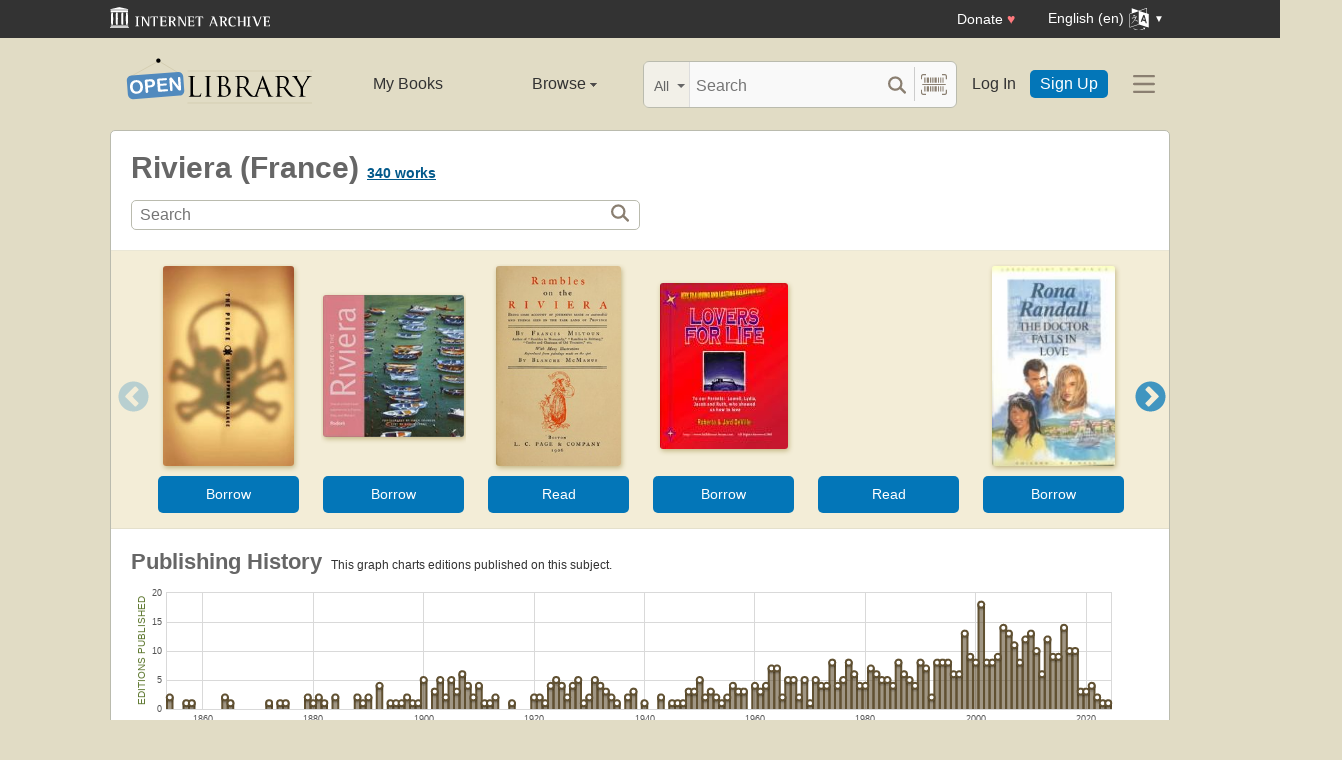

--- FILE ---
content_type: text/html; charset=utf-8
request_url: https://openlibrary.org/subjects/place:riviera_(france)
body_size: 8591
content:


<!DOCTYPE html>
<html xmlns="http://www.w3.org/1999/xhtml" lang="en">
<head>
    <meta name="format-detection" content="telephone=no">
    <meta http-equiv="Content-Type" content="text/html; charset=utf-8" />
    <meta name="title" content="" />
    <meta name="keywords" content="free books, books to read, free ebooks, audio books, read books for free, read books online, online library">
    <meta name="viewport" content="width=device-width, initial-scale=1.0">
    <meta name="author" content="OpenLibrary.org" />
    <meta name="creator" content="OpenLibrary.org" />
    <meta name="copyright" content="Original content copyright; 2007-2015" />
    <meta name="distribution" content="Global" />
    <meta name="theme-color" content="#e2dcc5">

    <link rel="canonical" href="https://openlibrary.org/subjects/place:riviera_(france)" />

    <link rel="preconnect" href="https://athena.archive.org">
    <link rel="preconnect" href="https://apollo.archive.org">
    
    <link rel="search" type="application/opensearchdescription+xml" title="Open Library" href="/static/opensearch.xml">
    <link rel="manifest" href="/static/manifest.json">

    <link href="/static/images/openlibrary-128x128.png" rel="apple-touch-icon" />
    <link href="/static/images/openlibrary-152x152.png" rel="apple-touch-icon" sizes="152x152" />
    <link href="/static/images/openlibrary-167x167.png" rel="apple-touch-icon" sizes="167x167" />
    <link href="/static/images/openlibrary-180x180.png" rel="apple-touch-icon" sizes="180x180" />
    <link href="/static/images/openlibrary-192x192.png" rel="icon" sizes="192x192" />
    <link href="/static/images/openlibrary-128x128.png" rel="icon" sizes="128x128" />
    <link href="/static/build/css/page-subject.css?v=215aa15feea01ee2475d3eebb628d2d2" rel="stylesheet" type="text/css" />

    <noscript>
      <style>
        /* Don't hide content with clamp if no js to show more/less */
        .clamp {
          -webkit-line-clamp: unset !important;
        }

        /* Don't show read-more sections collapsed */
        .read-more__content {
          max-height: unset !important;
        }
        /* Don't show read-more toggle buttons */
        .read-more__toggle {
          display: none !important;
        }

        /* @width-breakpoint-tablet media query: */
        @media only screen and (min-width: 768px) {
          /* Sticky navbar to top of screen if compact title cannot be stickied */
          .work-menu {
            top: 0 !important;
          }
        }
      </style>
    </noscript>
 <script>
 var _mtm = window._mtm = window._mtm || [];
 _mtm.push({'mtm.startTime': (new Date().getTime()), 'event': 'mtm.Start'});
 (function() {
   var d=document, g=d.createElement('script'), s=d.getElementsByTagName('script')[0];
   g.async=true; g.src='https://apollo.archive.org/js/container_7cLc1b4U.js'; s.parentNode.insertBefore(g,s);
 })();
 
/* @licstart  The following is the entire license notice for the
 * JavaScript code in this page served from openlibrary.org.
 *
 * This program is free software: you can redistribute it and/or modify
 * it under the terms of the GNU Affero General Public License as published by
 * the Free Software Foundation, either version 3 of the License, or
 * (at your option) any later version.
 *
 * This program is distributed in the hope that it will be useful,
 * but WITHOUT ANY WARRANTY; without even the implied warranty of
 * MERCHANTABILITY or FITNESS FOR A PARTICULAR PURPOSE.  See the
 * GNU Affero General Public License for more details.
 *
 * You should have received a copy of the GNU Affero General Public License
 * along with this program.  If not, see <http://www.gnu.org/licenses/>.
 *
 * @licend  The above is the entire license notice
 * for the JavaScript code in this page.
 */
  </script>

    <meta name="google-site-verification" content="KrqcZD4l5BLNVyjzSi2sjZBiwgmkJ1W7n6w7ThD7A74" />
    <meta name="google-site-verification" content="vtXGm8q3UgP-f6qXTvQBo85uh3nmIYIotVqqdJDpyz4" />
    
    <meta name="google-site-verification" content="XYOJ9Uj0MBr6wk7kj1IkttXrqY-bbRstFMADTfEt354" />
    
    <meta name="msvalidate.01" content="8BEBECBEF537077737975A49D55B857D" />







    <meta name="description" content="Open Library is an open, editable library catalog, building towards a web page for every book ever published. Read, borrow, and discover more than 3M books for free." />
    
    <title>Riviera (France) | Open Library</title>

</head>




<body class="" >
  <script>
      // Provide a signal that JS will load
      document.body.className += ' client-js';
  </script>
  <span id="top"></span>
  <div id="offline-info">It looks like you&#39;re offline.</div>
  
  
  





<div id="donato"></div>
<script src="/cdn/archive.org/donate.js" data-platform="ol"></script>



<div id="topNotice">
  <div class="page-banner page-banner-black page-banner-center">
    <div class="iaBar">
        <a class="iaLogo" href="https://archive.org"><img alt="Internet Archive logo" src="/static/images/ia-logo.svg" width="160"></a>
        
        <a class="ghost-btn iabar-mobile" href="https://archive.org/donate/?platform=ol&origin=olwww-TopNavDonateButton" data-ol-link-track="IABar|DonateButton">Donate <span class="heart" aria-hidden="true">♥</span></a>
        <div class="language-component header-dropdown iabar-mobile">
        <details>
          <summary>
            <span>English (en)</span>
            <img class="translate-icon" src="/static/images/language-icon.svg" title="Change Website Language" alt="Change Website Language"/>
          </summary>
          <div class="language-dropdown-component">
            
<ul class="locale-options dropdown-menu">
  <li><a href="#" lang="ar" data-lang-id="ar" title="Arabic">العربية (ar)</a></li> 
  <li><a href="#" lang="cs" data-lang-id="cs" title="Czech">Čeština (cs)</a></li> 
  <li><a href="#" lang="de" data-lang-id="de" title="German">Deutsch (de)</a></li> 
  <li><a href="#" lang="en" data-lang-id="en" title="English">English (en)</a></li> 
  <li><a href="#" lang="es" data-lang-id="es" title="Spanish">Español (es)</a></li> 
  <li><a href="#" lang="fr" data-lang-id="fr" title="French">Français (fr)</a></li> 
  <li><a href="#" lang="hi" data-lang-id="hi" title="Hindi">हिंदी (hi)</a></li> 
  <li><a href="#" lang="hr" data-lang-id="hr" title="Croatian">Hrvatski (hr)</a></li> 
  <li><a href="#" lang="it" data-lang-id="it" title="Italian">Italiano (it)</a></li> 
  <li><a href="#" lang="pt" data-lang-id="pt" title="Portuguese">Português (pt)</a></li> 
  <li><a href="#" lang="ro" data-lang-id="ro" title="Romanian">Română (ro)</a></li> 
  <li><a href="#" lang="sc" data-lang-id="sc" title="Sardinian">Sardu (sc)</a></li> 
  <li><a href="#" lang="te" data-lang-id="te" title="Telugu">తెలుగు (te)</a></li> 
  <li><a href="#" lang="uk" data-lang-id="uk" title="Ukrainian">Українська (uk)</a></li> 
  <li><a href="#" lang="zh" data-lang-id="zh" title="Chinese">中文 (zh)</a></li> 
</ul>

          </div>
        </details>
      </div>
    </div>
  </div>
</div>

  <header id="header-bar" class="header-bar">



  <div class="logo-component">
    <a href="/" title="The Internet Archive&#39;s Open Library: One page for every book">
      <div class="logo-txt">
        <img class="logo-icon" src="/static/images/openlibrary-logo-tighter.svg"
          width="189" height="47"
          alt="Open Library logo"/>
      </div>
    </a>
    
    <a
      href="/subjects/place:riviera_(france)?show_page_status=1"
      style="color:transparent;position:absolute;pointer-events:none;"
      tabindex="-1"
      aria-hidden="true"
    >Page Status</a>
  </div>


  <ul class="navigation-component">
    <li>












<div class="mybooks-component header-dropdown">
  <a href="/account/books" data-ol-link-track=MainNav|MyBooks>My Books</a>
</div>
</li>
    <li>












<div class="browse-component header-dropdown">
  <details>
    <summary >
      Browse
      <span class="shift">Menu</span>
      
      <img class="down-arrow" aria-hidden="true" src="/static/images/down-arrow.png" alt="" role="presentation" width="7" height="4">
    </summary>
    <div
    class="browse-dropdown-component navigation-dropdown-component"
    >
      <ul class="dropdown-menu browse-dropdown-menu">
        <li>
        <a href="/subjects" data-ol-link-track=MainNav|Subjects>
          Subjects
        </a>
        </li>
        <li>
        <a href="/trending" data-ol-link-track=MainNav|Trending>
          Trending
        </a>
        </li>
        <li>
        <a href="/explore" data-ol-link-track=MainNav|Explore>
          Library Explorer
        </a>
        </li>
        <li>
        <a href="/lists" data-ol-link-track=MainNav|Lists>
          Lists
        </a>
        </li>
        <li>
        <a href="/collections" data-ol-link-track=MainNav|Collections>
          Collections
        </a>
        </li>
        <li>
        <a href="/k-12" data-ol-link-track=MainNav|K12Library>
          K-12 Student Library
        </a>
        </li>
        <li>
        <a href="/booktalks" data-ol-link-track=MainNav|BookTalks>
          Book Talks
        </a>
        </li>
        <li>
        <a href="/random" data-ol-link-track=MainNav|RandomBook>
          Random Book
        </a>
        </li>
        <li>
        <a href="/advancedsearch" data-ol-link-track=MainNav|AdvancedSearch>
          Advanced Search
        </a>
        </li>
      </ul>
    </div>
  </details>
</div>
</li>
  </ul>

  <div class="search-component">
    <div class="search-bar-component">
      <div class="search-bar">
        <div class="search-facet">
          <label class="search-facet-selector">
            <span aria-hidden="true" class="search-facet-value">All</span>
            <select aria-label="Search by">
              <option value="all">All</option>
              <option value="title">Title</option>
              <option value="author">Author</option>
              <option value="text">Text</option>
              <option value="subject">Subject</option>
              <option value="lists">Lists</option>
              <option value="advanced">Advanced</option>
            </select>
          </label>
        </div>
        <form class="search-bar-input" action="/search" method="get" role="search">
          <input type="text" name="q" placeholder="Search" aria-label="Search" autocomplete="off">
          <input name="mode" type="checkbox" aria-hidden="true" aria-label="Search checkbox" checked="checked" value="" id="ftokenstop" class="hidden instantsearch-mode">
          <input type="submit" value="" class="search-bar-submit" aria-label="Search submit">
          <div class="vertical-separator"></div>
          <a
            id="barcode_scanner_link"
            class="search-by-barcode-submit"
            aria-label="Search by barcode"
            title="Search by barcode"
            href="/barcodescanner?returnTo=/isbn/$$$"
          >
          </a>
        </form>
      </div>
      <div class="search-dropdown">
        <ul class="search-results">
        </ul>
      </div>
    </div>
  </div>

  <ul class="auth-component">
    <li class="hide-me">
      <a class="btn"
         href="/account/login">Log In</a></li>
    <li><a class="btn primary" href="/account/create">Sign Up</a></li>
  </ul>
  
  












<div class="hamburger-component header-dropdown">
  <details>
    <summary data-ol-link-track="HeaderBar|Hamburger">
      <img class="hamburger__icon" src="/static/images/hamburger-icon.svg" alt="additional options menu"/>
      <img class="down-arrow" aria-hidden="true" src="/static/images/down-arrow.png" alt="" role="presentation" width="7" height="4">
    </summary>
    <div class="mask-menu"></div>
    <div
    class="app-drawer"
    >
      <ul class="dropdown-menu hamburger-dropdown-menu">
        <li class="subsection">
          My Open Library
        </li>
        <li class="login-links">
          <a class="login-links__secondary" href="/account/login">Log In</a>
          <a class="login-links__primary" href="/account/create">Sign Up</a>
        </li>
        <li class="subsection">
          Browse
        </li>
        <li>
        <a href="/subjects" data-ol-link-track=Hamburger|Subjects>
          Subjects
        </a>
        </li>
        <li>
        <a href="/trending" data-ol-link-track=Hamburger|Trending>
          Trending
        </a>
        </li>
        <li>
        <a href="/explore" data-ol-link-track=Hamburger|Explore>
          Library Explorer
        </a>
        </li>
        <li>
        <a href="/lists" data-ol-link-track=Hamburger|Lists>
          Lists
        </a>
        </li>
        <li>
        <a href="/collections" data-ol-link-track=Hamburger|Collections>
          Collections
        </a>
        </li>
        <li>
        <a href="/k-12" data-ol-link-track=Hamburger|K12Library>
          K-12 Student Library
        </a>
        </li>
        <li>
        <a href="/booktalks" data-ol-link-track=Hamburger|BookTalks>
          Book Talks
        </a>
        </li>
        <li>
        <a href="/random" data-ol-link-track=Hamburger|RandomBook>
          Random Book
        </a>
        </li>
        <li>
        <a href="/advancedsearch" data-ol-link-track=Hamburger|AdvancedSearch>
          Advanced Search
        </a>
        </li>
        <li class="subsection">
          Contribute
        </li>
        <li>
        <a href="/books/add" data-ol-link-track=Hamburger|AddBook>
          Add a Book
        </a>
        </li>
        <li>
        <a href="/recentchanges" data-ol-link-track=Hamburger|RecentEdits>
          Recent Community Edits
        </a>
        </li>
        <li class="subsection">
          Resources
        </li>
        <li>
        <a href="/help" data-ol-link-track=Hamburger|Help>
          Help &amp; Support
        </a>
        </li>
        <li>
        <a href="/developers" data-ol-link-track=Hamburger|DevelopersHelp>
          Developer Center
        </a>
        </li>
        <li>
        <a href="/librarians" data-ol-link-track=Hamburger|LibrariansHelp>
          Librarians Portal
        </a>
        </li>
      </ul>
    </div>
  </details>
</div>


</header>
<header class="header-bar mobile">
  <ul class="navigation-component mobile">
    <li>












<div class="mybooks-component header-dropdown">
  <a href="/account/books" data-ol-link-track=MainNav|MyBooks>My Books</a>
</div>
</li>
    <li>












<div class="browse-component header-dropdown">
  <details>
    <summary >
      Browse
      <span class="shift">Menu</span>
      
      <img class="down-arrow" aria-hidden="true" src="/static/images/down-arrow.png" alt="" role="presentation" width="7" height="4">
    </summary>
    <div
    class="browse-dropdown-component navigation-dropdown-component"
    >
      <ul class="dropdown-menu browse-dropdown-menu">
        <li>
        <a href="/subjects" data-ol-link-track=MainNav|Subjects>
          Subjects
        </a>
        </li>
        <li>
        <a href="/trending" data-ol-link-track=MainNav|Trending>
          Trending
        </a>
        </li>
        <li>
        <a href="/explore" data-ol-link-track=MainNav|Explore>
          Library Explorer
        </a>
        </li>
        <li>
        <a href="/lists" data-ol-link-track=MainNav|Lists>
          Lists
        </a>
        </li>
        <li>
        <a href="/collections" data-ol-link-track=MainNav|Collections>
          Collections
        </a>
        </li>
        <li>
        <a href="/k-12" data-ol-link-track=MainNav|K12Library>
          K-12 Student Library
        </a>
        </li>
        <li>
        <a href="/booktalks" data-ol-link-track=MainNav|BookTalks>
          Book Talks
        </a>
        </li>
        <li>
        <a href="/random" data-ol-link-track=MainNav|RandomBook>
          Random Book
        </a>
        </li>
        <li>
        <a href="/advancedsearch" data-ol-link-track=MainNav|AdvancedSearch>
          Advanced Search
        </a>
        </li>
      </ul>
    </div>
  </details>
</div>
</li>
  </ul>
</header>

  
  <main id="test-body-mobile">
    
    <div class="flash-messages">
    </div>
    
    
    
    


<div id="scrollHere"></div>
<div class="page-heading-search-box">
    <h1 class="inline">
        Riviera (France)
    </h1>
    <span class="heading">
        <span class="count" id="coversCount">
            <strong><span><a href="/search?q=place_key%3A%22riviera_%5C%28france%5C%29%22" title="See all works">340 works</a></span></strong>
        </span>
    </span>
    <a href="#search" class="shift">Search for books with subject Riviera (France).</a>

    <form action="/search" class="olform pagesearchbox">
      

<div class="searchbox">
    <input type="text" class="searchbox__input" name="q" size="100" placeholder="Search" aria-label="Search" value="">
    <div>
        <input type="submit" value="" class="searchbox__btn-icon" aria-label="Search">
    </div>
</div>

      <input type="hidden" name="place_facet" value="Riviera (France)"/>
    </form>
</div>
<div class="contentBody">
    
    





























<div class="lazy-carousel" data-config="{&quot;query&quot;: &quot;place_key:\&quot;riviera_\\(france\\)\&quot; language:eng -subject:\&quot;content_warning:cover\&quot;&quot;, &quot;sort&quot;: &quot;trending,trending_score_hourly_sum&quot;, &quot;key&quot;: &quot;&quot;, &quot;limit&quot;: 20, &quot;search&quot;: false, &quot;has_fulltext_only&quot;: true, &quot;layout&quot;: &quot;carousel&quot;, &quot;fallback&quot;: &quot;place_key:\&quot;riviera_\\(france\\)\&quot;&quot;}">
    

<div class=" loadingIndicator ">
  <figure>
  <img src="/images/ajax-loader-bar.gif" alt="Loading indicator" loading="lazy">
  <figcaption style="
      justify-content: center;
      display: flex;
  ">Loading carousel</figcaption>
  </figure>
</div>

    <div class="lazy-carousel-retry hidden">
        Failed to fetch carousel. <a href="#" class="retry-btn">Retry?</a>
    </div>
    <div class="lazy-carousel-fallback hidden">
        No books match the current filters. <a href="#" class="retry-btn">Retry without filters?</a>
    </div>
</div>


    
<div class="head">
    <h2 class="inline">
      Publishing History
    </h2>
    <span class="shift">This is a chart to show the publishing history of editions of works about this subject. Along the X axis is time, and on the y axis is the count of editions published. <a href="#subjectRelated">Click here to skip the chart</a>.</span>
    <span class="count hidden chartZoom">&nbsp;<a href="javascript:;" class="resetSelection small">Reset chart</a> or continue zooming in.</span>
    <span class="count chartUnzoom">&nbsp;This graph charts editions published on this subject.</span>
</div>

<script type="text/json+graph" id="graph-json-chartPubHistory">[[1854, 2], [1857, 1], [1858, 1], [1864, 2], [1865, 1], [1872, 1], [1874, 1], [1875, 1], [1879, 2], [1880, 1], [1881, 2], [1882, 1], [1884, 2], [1888, 2], [1889, 1], [1890, 2], [1892, 4], [1894, 1], [1895, 1], [1896, 1], [1897, 2], [1898, 1], [1899, 1], [1900, 5], [1902, 3], [1903, 5], [1904, 2], [1905, 5], [1906, 3], [1907, 6], [1908, 4], [1909, 2], [1910, 4], [1911, 1], [1912, 1], [1913, 2], [1916, 1], [1920, 2], [1921, 2], [1922, 1], [1923, 4], [1924, 5], [1925, 4], [1926, 2], [1927, 4], [1928, 5], [1929, 1], [1930, 2], [1931, 5], [1932, 4], [1933, 3], [1934, 2], [1935, 1], [1937, 2], [1938, 3], [1940, 1], [1943, 2], [1945, 1], [1946, 1], [1947, 1], [1948, 3], [1949, 3], [1950, 5], [1951, 2], [1952, 3], [1953, 2], [1954, 1], [1955, 2], [1956, 4], [1957, 3], [1958, 3], [1960, 4], [1961, 3], [1962, 4], [1963, 7], [1964, 7], [1965, 2], [1966, 5], [1967, 5], [1968, 2], [1969, 5], [1970, 1], [1971, 5], [1972, 4], [1973, 4], [1974, 8], [1975, 4], [1976, 5], [1977, 8], [1978, 6], [1979, 4], [1980, 4], [1981, 7], [1982, 6], [1983, 5], [1984, 5], [1985, 4], [1986, 8], [1987, 6], [1988, 5], [1989, 4], [1990, 8], [1991, 7], [1992, 2], [1993, 8], [1994, 8], [1995, 8], [1996, 6], [1997, 6], [1998, 13], [1999, 9], [2000, 8], [2001, 18], [2002, 8], [2003, 8], [2004, 9], [2005, 14], [2006, 13], [2007, 11], [2008, 8], [2009, 12], [2010, 13], [2011, 10], [2012, 6], [2013, 12], [2014, 9], [2015, 9], [2016, 14], [2017, 10], [2018, 10], [2019, 3], [2020, 3], [2021, 4], [2022, 2], [2023, 1], [2024, 1]]</script>

<div class="chart">
    <div class="chartYaxis">Editions Published</div>
    <div id="chartPubHistory" class="thisChart">
        <noscript>You need to have JavaScript turned on to see the nifty chart!</noscript>
    </div>
    <div class="chartXaxis">Year of Publication</div>
</div>


    <div class="clearfix"></div>
    

<div class="head" id="subjectRelated">
  <h2>Related...</h2>
</div>

<div class="contentQuarter link-box link-box--with-header">
  <h3 class="black collapse uppercase">Subjects</h3>
  <span class="subject">
<a href="/subjects/guidebooks">Guidebooks</a>,
<a href="/subjects/description_and_travel">Description and travel</a>,
<a href="/subjects/fiction">Fiction</a>,
<a href="/subjects/history">History</a>,
<a href="/subjects/riviera_(france)_description_and_travel">Riviera (france), description and travel</a>,
<a href="/subjects/provence_(france)_description_and_travel">Provence (france), description and travel</a>,
<a href="/subjects/social_life_and_customs">Social life and customs</a>,
<a href="/subjects/pictorial_works">Pictorial works</a>,
<a href="/subjects/biography">Biography</a>,
<a href="/subjects/france_fiction">France, fiction</a>,
<a href="/subjects/travel">Travel</a>,
<a href="/subjects/intellectual_life">Intellectual life</a>,
<a href="/subjects/fiction_general">Fiction, general</a>,
<a href="/subjects/homes_and_haunts">Homes and haunts</a>,
<a href="/subjects/exhibitions">Exhibitions</a>,
<a href="/subjects/in_art">In art</a>,
<a href="/subjects/large_type_books">Large type books</a>,
<a href="/subjects/france_guidebooks">France, guidebooks</a>,
<a href="/subjects/economic_conditions">Economic conditions</a>,
<a href="/subjects/guides">Guides</a>
</span>

</div>
<div class="contentQuarter link-box link-box--with-header">
  <h3 class="black collapse uppercase">Places</h3>
  <span class="subject">
<a href="/subjects/place:france">France</a>,
<a href="/subjects/place:riviera">Riviera</a>,
<a href="/subjects/place:provence_(france)">Provence (France)</a>,
<a href="/subjects/place:provence">Provence</a>,
<a href="/subjects/place:riviera_(italy)">Riviera (Italy)</a>,
<a href="/subjects/place:provence-alpes-côte_d&#39;azur_(france)">Provence-Alpes-Côte d&#39;Azur (France)</a>,
<a href="/subjects/place:corsica_(france)">Corsica (France)</a>,
<a href="/subjects/place:monaco">Monaco</a>,
<a href="/subjects/place:côte_d&#39;azur_(france)">Côte d&#39;Azur (France)</a>,
<a href="/subjects/place:italy">Italy</a>,
<a href="/subjects/place:nice_(france)">Nice (France)</a>,
<a href="/subjects/place:alpes-maritimes_(france)">Alpes-Maritimes (France)</a>,
<a href="/subjects/place:alps">Alps</a>,
<a href="/subjects/place:alps_french_(france)">Alps, French (France)</a>,
<a href="/subjects/place:cannes_(france)">Cannes (France)</a>,
<a href="/subjects/place:great_britain">Great Britain</a>,
<a href="/subjects/place:liguria_(italy)">Liguria (Italy)</a>,
<a href="/subjects/place:monaco_(monaco)">Monaco (Monaco)</a>,
<a href="/subjects/place:paris_(france)">Paris (France)</a>,
<a href="/subjects/place:provence-alpes-côte_d&#39;azur">Provence-Alpes-Côte d&#39;Azur</a>
</span>

</div>
<div class="contentQuarter link-box link-box--with-header">
  <h3 class="black collapse uppercase">People</h3>
  <span class="subject">
<a href="/subjects/person:guy_de_maupassant_(1850-1893)">Guy de Maupassant (1850-1893)</a>,
<a href="/subjects/person:claude_monet_(1840-1926)">Claude Monet (1840-1926)</a>,
<a href="/subjects/person:guillaume_apollinaire_(1880-1918)">Guillaume Apollinaire (1880-1918)</a>,
<a href="/subjects/person:jacques-henri_lartigue_(1894-1986)">Jacques-Henri Lartigue (1894-1986)</a>,
<a href="/subjects/person:ange-marie_miniconi_(1911-)">Ange-Marie Miniconi (1911-)</a>,
<a href="/subjects/person:ange-marie_miniconi_(1911-)">Ange-Marie Miniconi (1911-,)</a>,
<a href="/subjects/person:auguste_renoir_(1841-1919)">Auguste Renoir (1841-1919)</a>,
<a href="/subjects/person:catherine">Catherine</a>,
<a href="/subjects/person:colette_(1873-1954)">Colette (1873-1954)</a>,
<a href="/subjects/person:côte_d&#39;azur_(france)--description_and_travel">Côte d&#39;Azur (France)--Description and travel</a>
</span>

</div>
<div class="contentQuarter link-box link-box--with-header">
  <h3 class="black collapse uppercase">Times</h3>
  <span class="subject">
<a href="/subjects/time:20th_century">20th century</a>,
<a href="/subjects/time:19th_century">19th century</a>,
<a href="/subjects/time:1930&#39;s">1930&#39;s</a>,
<a href="/subjects/time:franco-prussian_war">Franco-Prussian war</a>,
<a href="/subjects/time:german_occupation_1940-1945">German occupation, 1940-1945</a>,
<a href="/subjects/time:geschichte_1750-1960">Geschichte 1750-1960</a>,
<a href="/subjects/time:italian_occupation_1942-1943">Italian occupation, 1942-1943</a>,
<a href="/subjects/time:world_war_1939-1945">World War, 1939-1945</a>
</span>

</div>


    <div class="clearfix"></div>
    
<div id="resultsAuthors" class="widget-box">
  <div class="head">
    <h3>Prolific Authors</h3>
    <div class="smallest lightgreen sansserif">who have written the most books on this subject</div>
  </div>
  <div class="unordered">
    <span class="tag">
      <a href="/authors/OL226753A" title="See more books by, and learn about, this author">Rick Steves</a>,
    </span>
    <span class="count">7 books</span>
    <br/>
    <span class="tag">
      <a href="/authors/OL1551056A" title="See more books by, and learn about, this author">Darwin Porter</a>,
    </span>
    <span class="count">4 books</span>
    <br/>
    <span class="tag">
      <a href="/authors/OL159616A" title="See more books by, and learn about, this author">Rodolphe Töpffer</a>,
    </span>
    <span class="count">4 books</span>
    <br/>
    <span class="tag">
      <a href="/authors/OL19520A" title="See more books by, and learn about, this author">Teresa Fisher</a>,
    </span>
    <span class="count">4 books</span>
    <br/>
    <span class="tag">
      <a href="/authors/OL113079A" title="See more books by, and learn about, this author">Sabine Baring-Gould</a>,
    </span>
    <span class="count">3 books</span>
    <br/>
    <span class="tag">
      <a href="/authors/OL120186A" title="See more books by, and learn about, this author">Charles Graves</a>,
    </span>
    <span class="count">3 books</span>
    <br/>
    <span class="tag">
      <a href="/authors/OL2253560A" title="See more books by, and learn about, this author">Leslie Richardson</a>,
    </span>
    <span class="count">3 books</span>
    <br/>
    <span class="tag">
      <a href="/authors/OL240271A" title="See more books by, and learn about, this author">Deborah Levy</a>,
    </span>
    <span class="count">3 books</span>
    <br/>
    <span class="tag">
      <a href="/authors/OL2625925A" title="See more books by, and learn about, this author">Danforth Prince</a>,
    </span>
    <span class="count">3 books</span>
    <br/>
    <span class="tag">
      <a href="/authors/OL272171A" title="See more books by, and learn about, this author">Pneu Michelin (Firm)</a>,
    </span>
    <span class="count">3 books</span>
    <br/>
    <span class="tag">
      <a href="/authors/OL29388A" title="See more books by, and learn about, this author">Guy de Maupassant</a>,
    </span>
    <span class="count">3 books</span>
    <br/>
    <span class="tag">
      <a href="/authors/OL460021A" title="See more books by, and learn about, this author">Robin Gauldie</a>,
    </span>
    <span class="count">3 books</span>
    <br/>
    <span class="tag">
      <a href="/authors/OL1130007A" title="See more books by, and learn about, this author">Suzanne Patterson</a>,
    </span>
    <span class="count">2 books</span>
    <br/>
    <span class="tag">
      <a href="/authors/OL113132A" title="See more books by, and learn about, this author">Frederick Treves</a>,
    </span>
    <span class="count">2 books</span>
    <br/>
    <span class="tag">
      <a href="/authors/OL1356292A" title="See more books by, and learn about, this author">Domenico Astengo</a>,
    </span>
    <span class="count">2 books</span>
    <br/>
    <span class="tag">
      <a href="/authors/OL1384740A" title="See more books by, and learn about, this author">Julian Anthony Stuart Hale</a>,
    </span>
    <span class="count">2 books</span>
    <br/>
    <span class="tag">
      <a href="/authors/OL1512683A" title="See more books by, and learn about, this author">Peter Leslie</a>,
    </span>
    <span class="count">2 books</span>
    <br/>
    <span class="tag">
      <a href="/authors/OL1773629A" title="See more books by, and learn about, this author">David Dodge</a>,
    </span>
    <span class="count">2 books</span>
    <br/>
    <span class="tag">
      <a href="/authors/OL18155A" title="See more books by, and learn about, this author">Karl Baedeker (Firm)</a>,
    </span>
    <span class="count">2 books</span>
    <br/>
    <span class="tag">
      <a href="/authors/OL2038616A" title="See more books by, and learn about, this author">Gordon Home</a>,
    </span>
    <span class="count">2 books</span>
    <br/>
    <span class="tag">
      <a href="/authors/OL2134537A" title="See more books by, and learn about, this author">Paul Wagret</a>,
    </span>
    <span class="count">2 books</span>
    <br/>
    <span class="tag">
      <a href="/authors/OL22307A" title="See more books by, and learn about, this author">David Morrell</a>,
    </span>
    <span class="count">2 books</span>
    <br/>
    <span class="tag">
      <a href="/authors/OL2499523A" title="See more books by, and learn about, this author">Wilhelm Hörstel</a>,
    </span>
    <span class="count">2 books</span>
    <br/>
    <span class="tag">
      <a href="/authors/OL266507A" title="See more books by, and learn about, this author">Rolf Legler</a>,
    </span>
    <span class="count">2 books</span>
    <br/>
    <span class="tag">
      <a href="/authors/OL270579A" title="See more books by, and learn about, this author">Hugues de La Touche</a>,
    </span>
    <span class="count">2 books</span>
    <br/>
  </div>
</div>


    <div class="section clearfix"></div>
</div>

  </main>




<!--For analytics-->
<div class="clearfix"></div>


<footer>
  <div id="footer-content" >
    <div id="footer-links">
      <div>
        <h2>Open Library</h2>
        <ul>
          <li><a href="/about/vision">Vision</a></li>
          <li><a href="/volunteer">Volunteer</a></li>
          <li><a href="/partner-with-us">Partner With Us</a></li>
          <li><a href="https://archive.org/about/jobs.php" title="Jobs">Careers</a></li>
          <li><a href="https://blog.openlibrary.org/">Blog</a></li>
          <li><a href="https://archive.org/about/terms.php">Terms of Service</a></li>
          <li><a href="https://archive.org/donate/?platform=ol&origin=olwww-TopNavDonateButton">Donate</a></li>
        </ul>
      </div>
      <div>
        <h2>Discover</h2>
        <ul>
          <li><a href="/" title="Go home">Home</a></li>
          <li><a href="/search" title="Explore Books">Books</a></li>
          <li><a href="/search/authors" title="Explore authors">Authors</a></li>
          <li><a href="/subjects" title="Explore subjects">Subjects</a></li>
          <li><a href="/collections" title="Explore collections">Collections</a></li>
          <li><a href="/advancedsearch" title="Advanced Search">Advanced Search</a></li>
          <li><a href="#top" title="Navigate to top of this page">Return to Top</a></li>
        </ul>
      </div>
      <div>
        <h2>Develop</h2>
        <ul>
          <li><a href="/developers" title="Explore Open Library Developer Center">Developer Center</a></li>
          <li><a href="/developers/api" title="Explore Open Library APIs">API Documentation</a></li>
          <li><a href="/developers/dumps" title="Bulk Open Library data">Bulk Data Dumps</a></li>
          <li><a href="https://github.com/internetarchive/openlibrary/wiki/Writing-Bots" title="Write a bot">Writing Bots</a></li>
        </ul>
      </div>
      <div>
        <h2>Help</h2>
        <ul>
          <li><a href="/help">Help Center</a></li>
          <li><a href="mailto:openlibrary@archive.org?subject=Support Case" title="Contact">Contact Us</a></li>
          <li><a href="/help/faq/editing" title="Suggest Edits">Suggesting Edits</a></li>
          <li><a href="/books/add" title="Add a new book to Open Library">Add a Book</a></li>
          <li><a href="https://github.com/internetarchive/openlibrary/releases" title="Release Notes">Release Notes</a></li>
        </ul>
        <aside>
          <a class="footer-icon" title="Bluesky" href="https://bsky.app/profile/openlibrary.org"><img src="/static/images/bsky.svg" alt="" loading="lazy"></a>
          <a class="footer-icon" title="Twitter" href="https://twitter.com/OpenLibrary"><img src="/static/images/tweet.svg" alt="" loading="lazy"></a>
          <a class="footer-icon" title="GitHub" href="https://github.com/internetarchive/openlibrary"><img src="/static/images/github.svg" alt="" loading="lazy"></a>
        </aside>
      </div>
      <div>
        <h2>Change Website Language</h2>
        
<ul class="locale-options ">
  <li><a href="#" lang="ar" data-lang-id="ar" title="Arabic">العربية (ar)</a></li> 
  <li><a href="#" lang="cs" data-lang-id="cs" title="Czech">Čeština (cs)</a></li> 
  <li><a href="#" lang="de" data-lang-id="de" title="German">Deutsch (de)</a></li> 
  <li><a href="#" lang="en" data-lang-id="en" title="English">English (en)</a></li> 
  <li><a href="#" lang="es" data-lang-id="es" title="Spanish">Español (es)</a></li> 
  <li><a href="#" lang="fr" data-lang-id="fr" title="French">Français (fr)</a></li> 
  <li><a href="#" lang="hi" data-lang-id="hi" title="Hindi">हिंदी (hi)</a></li> 
  <li><a href="#" lang="hr" data-lang-id="hr" title="Croatian">Hrvatski (hr)</a></li> 
  <li><a href="#" lang="it" data-lang-id="it" title="Italian">Italiano (it)</a></li> 
  <li><a href="#" lang="pt" data-lang-id="pt" title="Portuguese">Português (pt)</a></li> 
  <li><a href="#" lang="ro" data-lang-id="ro" title="Romanian">Română (ro)</a></li> 
  <li><a href="#" lang="sc" data-lang-id="sc" title="Sardinian">Sardu (sc)</a></li> 
  <li><a href="#" lang="te" data-lang-id="te" title="Telugu">తెలుగు (te)</a></li> 
  <li><a href="#" lang="uk" data-lang-id="uk" title="Ukrainian">Українська (uk)</a></li> 
  <li><a href="#" lang="zh" data-lang-id="zh" title="Chinese">中文 (zh)</a></li> 
</ul>

      </div>
    </div>
    <hr>
    <div id="footer-details">
      <img id="archive-logo" src="/static/images/pantheon.png" alt="Open Library logo" loading="lazy">
      <div id="legal-details" >
        <span>Open Library is an initiative of the <a href="//archive.org/">Internet Archive</a>, a 501(c)(3) non-profit, building a digital library of Internet sites and other cultural artifacts in  digital form. Other <a href="//archive.org/projects/">projects</a> include the <a href="//archive.org/web/">Wayback Machine</a>, <a href="//archive.org/">archive.org</a> and <a href="//archive-it.org">archive-it.org</a></span>
      </div>
      <div id="version-details">
        <span class="version">version <a href="https://github.com/internetarchive/openlibrary/commit/43c3fc1">43c3fc1</a></span>
      </div>
    </div>
  </div>
</footer>


<script src="/cdn/archive.org/athena.js" type="text/javascript"></script>

<script src="/static/build/js/all.js?v=7bd326dcddee17b545cbe57b6a0f2c26" type="text/javascript"></script>
<div class="analytics-stats-time-calculator" data-time="367.8314685821533"></div>
</body>
</html>

